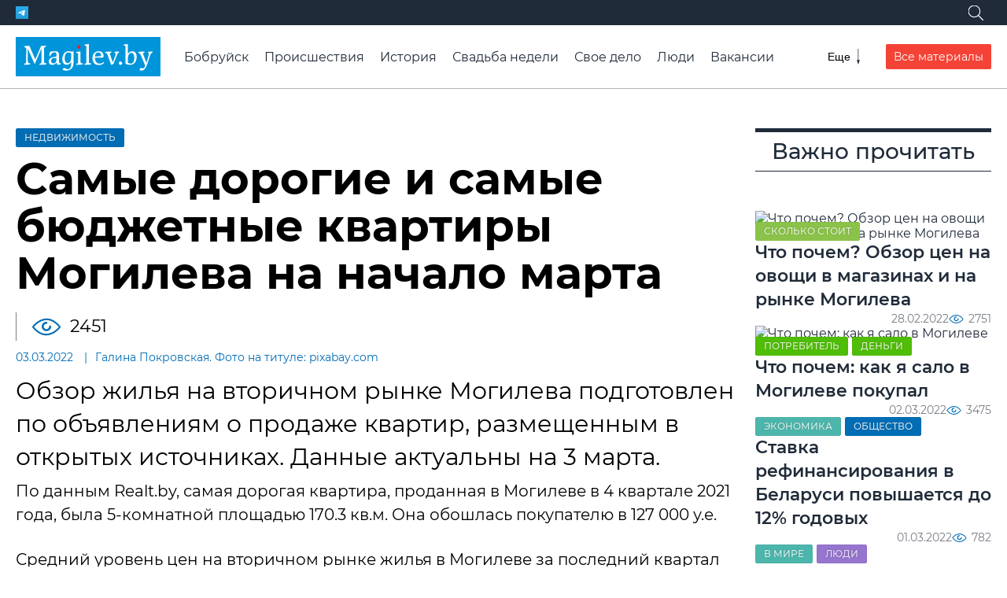

--- FILE ---
content_type: text/html; charset=utf-8
request_url: https://magilev.by/news/2022/03/03/samye-dorogie-i-samye-byudzhetnye-kvartiry-mogileva-na-nachalo-marta
body_size: 11851
content:
<!DOCTYPE html><html lang=ru><head data-place=113><meta charset=utf-8><meta http-equiv=X-UA-Compatible content=IE=edge><meta name=viewport content="width=device-width, initial-scale=1, shrink-to-fit=no"><title>Самые дорогие и самые бюджетные квартиры Могилева на начало марта | magilev.by</title><meta name=description content="Обзор жилья на вторичном рынке Могилева подготовлен по объявлениям о продаже квартир, размещенным в открытых источниках. Данные актуальны на 3 марта."><meta name=keywords content="чем в предыдущем квартале, м четвертый этаж пятиэтажного дома, она обошлась покупателю в 127 000 у, проданная в могилеве в 4 квартале 2021 года, панорамное окно 7 метров в длину с видом на днепр"><meta property=og:title content="Самые дорогие и самые бюджетные квартиры Могилева на начало марта"><meta property=og:description content="Обзор жилья на вторичном рынке Могилева подготовлен по объявлениям о продаже квартир, размещенным в открытых источниках. Данные актуальны на 3 марта."><meta name=twitter:card content=summary_large_image><meta property=og:site_name content=проМогилев><meta property=og:type content=article><meta name=application-name content=проМогилев><meta name=theme-color content=#466CA3><meta name=mobile-web-app-capable content=yes><link rel=image_src href=https://media.magilev.by/gRpgAAAAAACt6AFLAwE/page.jpeg><meta property=og:image content=https://media.magilev.by/gRpgAAAAAACt6AFLAwE/page.jpeg><meta name=twitter:image content=https://media.magilev.by/gRpgAAAAAACt6AFLAwE/page.jpeg><link rel=icon type=image/png sizes=512x512 href=https://media.magilev.by/file/assets/fav-512.png><link rel=icon type=image/png sizes=128x128 href=https://media.magilev.by/file/assets/fav-128.png><link rel=icon type=image/png sizes=64x64 href=https://media.magilev.by/file/assets/fav-64.png><link rel=apple-touch-icon href=https://media.magilev.by/file/assets/fav-512.png><link rel=manifest href=/manifest.json><meta name=yandex-verification content=ca3df6d36cf82f9a><link rel=canonical href=https://magilev.by/news/2022/03/03/samye-dorogie-i-samye-byudzhetnye-kvartiry-mogileva-na-nachalo-marta><script async src=https://www.googletagmanager.com/gtag/js?id=G-PF77HYT1SL></script><script>
  window.dataLayer = window.dataLayer || [];
  function gtag(){dataLayer.push(arguments);}
  gtag('js', new Date());

  gtag('config', 'G-PF77HYT1SL');
  gtag('config', 'UA-126033838-1');
</script><script>
  (function(m,e,t,r,i,k,a){m[i]=m[i]||function(){(m[i].a=m[i].a||[]).push(arguments)};
    m[i].l=1*new Date();k=e.createElement(t),a=e.getElementsByTagName(t)[0],k.async=1,k.src=r,a.parentNode.insertBefore(k,a)})
  (window, document, "script", "https://mc.yandex.ru/metrika/tag.js", "ym");

  ym(86529871, "init", {
    clickmap:true,
    trackLinks:true,
    accurateTrackBounce:true,
    webvisor:true
  });
</script><noscript><div><img src=https://mc.yandex.ru/watch/86529871 style="position:absolute; left:-9999px;"alt></div></noscript><script async src=https://pagead2.googlesyndication.com/pagead/js/adsbygoogle.js?client=ca-pub-7674021519504941 crossorigin></script><link rel=dns-prefetch href=https://media.magilev.by><style>
      :root {
          --logo-src: url('https://media.magilev.by/file/assets/logo.svg');
          --logo-small-src: url('https://media.magilev.by/file/assets/logo-small.svg');
      }
  </style><link rel=stylesheet href=/static/vbcms/assets/main.TLnwK2YE.css><link rel=stylesheet href=/static/vbcms/assets/index.DGg0IuuT.css><link rel=stylesheet href=/static/vbcms/assets/index.BNNusbU_.css><link rel=stylesheet href=/static/vbcms/assets/index.DUy1R62M.css><link rel=stylesheet href=/static/vbcms/assets/index.zvdx4pZY.css><link rel=stylesheet href=/static/vbcms/assets/index.Be4tz_zY.css><link rel=stylesheet href=/static/vbcms/assets/index.BGUpFfCZ.css><link rel=stylesheet href=/static/vbcms/assets/index.Cv5bQi_X.css><link rel=stylesheet href=/static/vbcms/assets/index.DLBrIRSo.css><link rel=stylesheet href=/static/vbcms/assets/index.B5tM7FPy.css><body><div class="b b_header"data-place=2></div><div class=header-spacer></div><header class=header><div class=header__top><div class=header__top-container><div class=header__social><a href=https://t.me/magilev target=telegram class="social-icon__wrapper_telegram header__social-item"><span class="social-icon__ico social-icon__ico_telegram"></span></a></div><div class=search-wrapper><form class="search-form search-form_hidden"id=sf1 action=/search/><input type=search name=query class=search-form__input placeholder=Поиск...><button aria-label=Поиск class=search-form__submit><span class=search-form__submit-icon></span></button></form><button class="search-form-toggle search-form-toggle_white"aria-label=Поиск data-form-id=sf1><span class=search-form-toggle__icon></span></button></div></div></div><div class=header__main><a href=/ class=header__logo></a><div class=header__main-items><div class="search-wrapper header__main-search"><form class="search-form search-form_hidden header__main-search"id=sf2 action=/search/><input type=search name=query class=search-form__input placeholder=Поиск...><button aria-label=Поиск class=search-form__submit><span class=search-form__submit-icon></span></button></form><button class=search-form-toggle aria-label=Поиск data-form-id=sf2><span class=search-form-toggle__icon></span></button></div><div class="menu menu_closed header__menu"><nav class=menu__list><a href=https://magilev.by/news/rubric/bobrujsk class=menu__item>Бобруйск</a><a href=/news/rubric/proisshestviya class=menu__item>Происшествия</a><a href=/news/rubric/istoriya class=menu__item>История</a><a href=/news/rubric/svadba-nedeli class=menu__item>Свадьба недели</a><a href=/news/rubric/lichnoe-delo class=menu__item>Свое дело</a><a href=/news/rubric/chelovek class=menu__item>Люди</a><a href=/news/rubric/vakansii class=menu__item>Вакансии</a><a href=/news/rubric/moj-dohod class=menu__item>Мой доход</a><a href=/news/rubric/zdorove class=menu__item>Здоровье</a><a href=/news/rubric/turizm-i-otdyih class=menu__item>Туризм и отдых</a><a href=/news/rubric/agrousadby class=menu__item>Агроусадьбы</a><a href=/news/rubric/video-vb class=menu__item>Видео</a><a href=/afisha/ class=menu__item>Афиша</a><a href=/orgs/ class=menu__item>Организации</a><a href=/page/about class=menu__item>Связаться с редакцией</a><a href=/page/to-adv class=menu__item>Разместить рекламу</a></nav><button class=menu__toggle aria-label=Меню><span class=menu__toggle-label>Еще</span> <span class=menu__toggle-icon></span></button></div><a href=/news/ class="button button_red header__all-materials-btn">Все материалы</a></div></div></header><div class="b b_under-header"data-place=122></div><div class="page page_topspace page_width-container"><div class=page__main><main class=main><div class="b b_detail-header"data-place=106></div><article class=content-detail itemscope itemtype=http://schema.org/Article><div class="tags-list content-detail__tags"><a style="order: -24"href=/news/rubric/nedvizhimost class="tag tag_color_blue tags-list__item">Недвижимость</a></div><div class=content-detail__title><h1 itemprop=name>Самые дорогие и самые бюджетные квартиры Могилева на начало марта</h1><span class=content-detail__stat-space></span><span class="indicator indicator_views content-detail__stat-views">2451</span></div><div class=content-detail__meta><span class=content-detail__meta-item><time datetime=2022-03-03T06:30:00Z class=_smarttime>03.03.2022</time></span><span class=content-detail__meta-item>Галина Покровская. Фото на титуле: pixabay.com</span></div><div class=content-detail__desc>Обзор жилья на вторичном рынке Могилева подготовлен по объявлениям о продаже квартир, размещенным в открытых источниках. Данные актуальны на 3 марта.</div><div itemprop=articleBody class="content-body content-detail__body"><p>По данным Realt.by, самая дорогая квартира, проданная в Могилеве в 4 квартале 2021 года, была 5-комнатной площадью 170.3 кв.м. Она обошлась покупателю в 127 000 у.е.<p>Средний уровень цен на вторичном рынке жилья в Могилеве за последний квартал был следующим:<p><strong>1-комнатные квартиры – 16 000 - 26 000 у.е.</strong><p><strong>2-комнатные – 21 000 - 36 000 у.е.</strong><p><strong>3-комнатные – 26 000 - 45 000 у.е.</strong><p>Средняя цена составляет 624 у.е. за кв. м (на 3,7% больше, чем в предыдущем квартале).<h2>Самые бюджетные (согласно сайту realt.by) квартиры:</h2><p><strong>Однокомнатная: </strong><figure class="photo align-center"><img itemprop=image data-src=https://media.magilev.by/gRWwAAAAAACq8QAgYrI/photo.webp data-srcset="https://media.magilev.by/gRWwAAAAAACq8QAgYrI/w460.webp 460 https://media.magilev.by/gRWwAAAAAACq8QAgYrI/photo.webp 1040 https://media.magilev.by/gRWwAAAAAACq8QAgYrI/full.webp 1920"alt=" "class=img-lazy><figcaption></figcaption></figure><figure class="embed-b embed align-center"><div class="b b_content-1"data-place=116 ind=1></div></figure><p>Адрес: Могилев, ул. Вавилова, 27 (Ленинский район, рядом Могилевский государственный университет им. А.А.Кулешова).<p>Описание: общая площадь – 20 кв. м. второй этаж двухэтажного дома, жилая площадь – 13 кв.м., кухня – 5,8 кв. м. Дом кирпичный, санузел совмещенный, без балкона.<p>Цена: 11 900 у.е.<p>Контакты: +375 44 779 25 26.<p><p><p><p><p><p><strong>Двухкомнатная: </strong><figure class="photo align-center"><img itemprop=image data-src=https://media.magilev.by/gRWwAAAAAACq8SBkA4Q/photo.webp data-srcset="https://media.magilev.by/gRWwAAAAAACq8SBkA4Q/w460.webp 460 https://media.magilev.by/gRWwAAAAAACq8SBkA4Q/photo.webp 1040 https://media.magilev.by/gRWwAAAAAACq8SBkA4Q/full.webp 1920"alt=" "class=img-lazy><figcaption></figcaption></figure><figure class="embed-b embed align-center"><div class="b b_content-2"data-place=117 ind=2></div></figure><p>Адрес: Могилев, переулок Осенний (Ленинский район, микрорайон Фестивальный).<p>Описание: общая площадь – 40,6 кв. м. второй этаж двухэтажного дома, жилая площадь – 24,5 кв.м., кухня – 6,1 кв. м. Дом кирпичный, санузел раздельный.<p>Цена: 17 300 у.е.<p>Контакты: +375 29 548-06-67.<p><strong>Трехкомнатная:</strong><figure class="photo align-center"><img itemprop=image data-src=https://media.magilev.by/gRWwAAAAAACq8UAgQrI/photo.webp data-srcset="https://media.magilev.by/gRWwAAAAAACq8UAgQrI/w460.webp 460 https://media.magilev.by/gRWwAAAAAACq8UAgQrI/photo.webp 1040 https://media.magilev.by/gRWwAAAAAACq8UAgQrI/full.webp 1920"alt=" "class=img-lazy><figcaption></figcaption></figure><figure class="embed-b embed align-center"><div class="b b_content-3"data-place=118 ind=3></div></figure><p>Адрес: Могилев, ул. Краснозвездная, 49 (Ленинский район, микрорайон Казимировка).<p>Описание: общая площадь – 48,9 кв. м., четвертый этаж пятиэтажного дома, жилая площадь – 35 кв.м., кухня – 6 кв. м. Дом панельный, санузел раздельный. Без ремонта.<p>Цена: 25 500 у.е.<p>Контакты: +375 33 911-23-54.<p><p><p><p><p><p><strong>Четырехкомнатная:</strong><figure class="photo align-center"><img itemprop=image data-src=https://media.magilev.by/gRWwAAAAAACq8WBLBkA/photo.webp data-srcset="https://media.magilev.by/gRWwAAAAAACq8WBLBkA/w460.webp 460 https://media.magilev.by/gRWwAAAAAACq8WBLBkA/photo.webp 1040 https://media.magilev.by/gRWwAAAAAACq8WBLBkA/full.webp 1920"alt=" "class=img-lazy><figcaption></figcaption></figure><figure class="embed-b embed align-center"><div class="b b_content-4"data-place=119 ind=4></div></figure><p>Адрес: Могилев, ул. Строителей, 21 (Ленинский район, микрорайон станции Могилев-2).<p>Описание: общая площадь – 59,1 кв. м. пятый этаж пятиэтажного дома, жилая площадь – 45 кв.м., кухня – 5,1 кв. м. Дом панельный, хрущевка, санузел раздельный. балкон.<p>Цена: 25 000 у.е.<p>Контакты: +375 29 365-95-66.<h2></h2><h2></h2><h2></h2><h2></h2><h2></h2><h2>Самые дорогие:</h2><p><strong>Однокомнатная:</strong><figure class="photo align-center"><img itemprop=image data-src=https://media.magilev.by/gRWwAAAAAACq8YBkBLA/photo.webp data-srcset="https://media.magilev.by/gRWwAAAAAACq8YBkBLA/w460.webp 460 https://media.magilev.by/gRWwAAAAAACq8YBkBLA/photo.webp 1040 https://media.magilev.by/gRWwAAAAAACq8YBkBLA/full.webp 1920"alt=" "class=img-lazy><figcaption></figcaption></figure><figure class="embed-b embed align-center"><div class="b b_content-5"data-place=120 ind=5></div></figure><p>Адрес: Могилев, Днепровский бульвар, 22/а (Ленинский район, микрорайон Юбилейный).<p>Описание: общая площадь – 61 кв. м., 14 этаж четырнадцатиэтажного дома, жилая площадь – 61 кв.м. Дом каркасно-блочный. Панорамное окно 7 метров в длину с видом на Днепр.<p>Цена: 85 000 у.е.<p>Контакты: + 375 29 848 49 47.<p><p><strong>Двухкомнатная: </strong><figure class="photo align-center"><img itemprop=image data-src=https://media.magilev.by/gRNgAAAAAACpkgAypDg/photo.webp data-srcset="https://media.magilev.by/gRNgAAAAAACpkgAypDg/w460.webp 460 https://media.magilev.by/gRNgAAAAAACpkgAypDg/photo.webp 1040 https://media.magilev.by/gRNgAAAAAACpkgAypDg/full.webp 1920"alt=" "class=img-lazy><figcaption></figcaption></figure><p>Адрес: Могилеве, ул. Миколуцкого, дом 10 (р-н Юбилейный).<p>Описание: общая площадь – 100 кв. м. седьмой этаж девятиэтажного дома, жилая площадь – 60 кв.м., санузел совмещенный. Дом кирпичный, улучшенной планировки, лоджия.<p>Цена: 87 000 у.е.<p>Контакты: +37529 657 21 53.<p><p><p><p><p><p><strong>Трехкомнатная:</strong><figure class="photo align-center"><img itemprop=image data-src=https://media.magilev.by/gRWwAAAAAACq8aBkBLA/photo.webp data-srcset="https://media.magilev.by/gRWwAAAAAACq8aBkBLA/w460.webp 460 https://media.magilev.by/gRWwAAAAAACq8aBkBLA/photo.webp 1040 https://media.magilev.by/gRWwAAAAAACq8aBkBLA/full.webp 1920"alt=" "class=img-lazy><figcaption></figcaption></figure><p>Адрес: Могилев, ул. Мовчанского, 24Б (Октябрьский район).<p>Описание: общая площадь – 63 кв. м. шестой этаж девятиэтажного дома, жилая площадь – 32 кв.м., кухня – 8 кв.м. Дом кирпичный, улучшенной планировки, санузел раздельный, лоджия.<p>Цена: 666 000 у.е.<p>Контакты: +37529 690 06 61.<p><p><strong>Четырехкомнатная: </strong><figure class="photo align-center"><img itemprop=image data-src=https://media.magilev.by/gRWwAAAAAACq8cBkBLA/photo.webp data-srcset="https://media.magilev.by/gRWwAAAAAACq8cBkBLA/w460.webp 460 https://media.magilev.by/gRWwAAAAAACq8cBkBLA/photo.webp 1040 https://media.magilev.by/gRWwAAAAAACq8cBkBLA/full.webp 1920"alt=" "class=img-lazy><figcaption></figcaption></figure><p>Адрес: проспект Мира, 57 (Ленинский район, микрорайон Юбилейный).<p>Описание: общая площадь – 146.4 кв. м, 7-й этаж десятиэтажного дома, жилая площадь – 76,3 кв. м, кухня – 14.9 кв. м. Дом кирпичный, улучшенной планировки, санузел совмещен, две лоджии, ремонт.<p>Цена: 135 000 у.е.<p>Контакты: +375 29 647-10-33.</div></article><div class="b b_detail-before-comments"data-place=107></div><div class=content-detail-section><h4 class=content-detail-section__title>Еще по теме:</h4><div class=content-detail-section__body><div class=content-detail-section__item><article class="content-card content-card_size-md"><div class=content-card__image-outer><a class="content-card__image-placeholder content-card__image-link"href=/news/2022/03/02/premer-ministr-belarusi-prokommentiroval-situaciyu-s-mezhdunarodnymi-platezhami><picture class="content-card__image content-card__image-link img-preset_list-305"><source data-srcset=https://media.magilev.by/gQ5AAAAAAACmqkFsBIU/list-420.webp media="(width <= 600px)"><source data-srcset=https://media.magilev.by/gQ5AAAAAAACmqkFsBIU/list-305.webp media="(width > 600px)"><img data-src=https://media.magilev.by/gQ5AAAAAAACmqkFsBIU/list-305.webp class=img-lazy alt="Премьер-министр Беларуси прокомментировал ситуацию с международными платежами"></picture> </a><div class="tags-list content-card__tags"><a style="order: -18"href=/news/rubric/ekonomika class="tag tag_color_aquamarine tags-list__item">Экономика</a></div></div><div class=content-card__body><a href=/news/2022/03/02/premer-ministr-belarusi-prokommentiroval-situaciyu-s-mezhdunarodnymi-platezhami><h3 class=content-card__title>Премьер-министр Беларуси прокомментировал ситуацию с международными платежами</h3></a></div></article></div><div class=content-detail-section__item><article class="content-card content-card_size-md"><div class=content-card__image-outer><a class="content-card__image-placeholder content-card__image-link"href=/news/2022/03/02/gospogrankomitet-zapreta-na-vyezd-muzhchin-iz-belarusi-net><picture class="content-card__image content-card__image-link img-preset_list-305"><source data-srcset=https://media.magilev.by/gRWwAAAAAACq6oFQA1U/list-420.webp media="(width <= 600px)"><source data-srcset=https://media.magilev.by/gRWwAAAAAACq6oFQA1U/list-305.webp media="(width > 600px)"><img data-src=https://media.magilev.by/gRWwAAAAAACq6oFQA1U/list-305.webp class=img-lazy alt="Госпогранкомитет: запрета на выезд мужчин из Беларуси нет"></picture> </a><div class="tags-list content-card__tags"><a style="order: -16"href=/news/rubric/obschestvo class="tag tag_color_blue tags-list__item">Общество</a></div></div><div class=content-card__body><a href=/news/2022/03/02/gospogrankomitet-zapreta-na-vyezd-muzhchin-iz-belarusi-net><h3 class=content-card__title>Госпогранкомитет: запрета на выезд мужчин из Беларуси нет</h3></a></div></article></div><div class=content-detail-section__item><article class="content-card content-card_size-md"><div class=content-card__image-outer><a class="content-card__image-placeholder content-card__image-link"href=/news/2022/03/02/mozhno-li-kupit-v-bankah-mogileva-valyutu><picture class="content-card__image content-card__image-link img-preset_list-305"><source data-srcset=https://media.magilev.by/gRXQAAAAAACq-uE8An8/list-420.webp media="(width <= 600px)"><source data-srcset=https://media.magilev.by/gRXQAAAAAACq-uE8An8/list-305.webp media="(width > 600px)"><img data-src=https://media.magilev.by/gRXQAAAAAACq-uE8An8/list-305.webp class=img-lazy alt="Можно ли купить валюту в банках Могилева? Мы проверили"></picture> </a><div class="tags-list content-card__tags"><a style="order: -16"href=/news/rubric/obschestvo class="tag tag_color_blue tags-list__item">Общество</a><a style="order: -12"href=/news/rubric/dengi class="tag tag_color_bright-green tags-list__item">Деньги</a></div></div><div class=content-card__body><a href=/news/2022/03/02/mozhno-li-kupit-v-bankah-mogileva-valyutu><h3 class=content-card__title>Можно ли купить валюту в банках Могилева? Мы проверили</h3></a></div></article></div><div class=content-detail-section__item><article class="content-card content-card_size-md"><div class=content-card__image-outer><a class="content-card__image-placeholder content-card__image-link"href=/news/2022/03/02/es-utverdil-otklyuchenie-ot-swift-semi-rossijskih-bankov><picture class="content-card__image content-card__image-link img-preset_list-305"><source data-srcset=https://media.magilev.by/gRWwAAAAAACq6mFQA1U/list-420.webp media="(width <= 600px)"><source data-srcset=https://media.magilev.by/gRWwAAAAAACq6mFQA1U/list-305.webp media="(width > 600px)"><img data-src=https://media.magilev.by/gRWwAAAAAACq6mFQA1U/list-305.webp class=img-lazy alt="ЕС утвердил отключение от SWIFT семи российских банков"></picture> </a><div class="tags-list content-card__tags"><a style="order: -11"href=/news/rubric/belarus-i-mir class="tag tag_color_aquamarine tags-list__item">В мире</a></div></div><div class=content-card__body><a href=/news/2022/03/02/es-utverdil-otklyuchenie-ot-swift-semi-rossijskih-bankov><h3 class=content-card__title>ЕС утвердил отключение от SWIFT семи российских банков</h3></a></div></article></div></div></div><div class=content-detail-footer><div class=content-detail-footer__item><div class=share-buttons-label>Поделиться:</div><div class=share-buttons></div></div><div class="content-detail-footer__item content-detail-footer__item_email-us"><a href=/contact/?u=/news/2022/03/03/samye-dorogie-i-samye-byudzhetnye-kvartiry-mogileva-na-nachalo-marta>Написать нам</a></div></div></main><aside class=sidebar><div class="b b_detail-sidebar-1"data-place=104></div><div class="b b_detail-sidebar-2"data-place=111></div><div class=sidebar__item><h4 class=sidebar__item-title>Важно прочитать</h4><div class=sidebar__content-list><article class="content-card content-card_size-md"><div class=content-card__image-outer><a class="content-card__image-placeholder content-card__image-link"href=/news/2022/02/28/chto-pochem-obzor-cen-na-ovoshi-v-magazinah-i-na-rynke-mogileva><picture class="content-card__image content-card__image-link img-preset_list-305"><source data-srcset=https://media.magilev.by/gRWQAAAAAACq1kFQA8A/list-420.webp media="(width <= 600px)"><source data-srcset=https://media.magilev.by/gRWQAAAAAACq1kFQA8A/list-305.webp media="(width > 600px)"><img data-src=https://media.magilev.by/gRWQAAAAAACq1kFQA8A/list-305.webp class=img-lazy alt="Что почем? Обзор цен на овощи в магазинах и на рынке Могилева"></picture> </a><div class="tags-list content-card__tags"><a style="order: -25"href=/news/rubric/chto-pochem class="tag tag_color_green tags-list__item">Сколько стоит</a></div></div><div class=content-card__body><a href=/news/2022/02/28/chto-pochem-obzor-cen-na-ovoshi-v-magazinah-i-na-rynke-mogileva><h3 class=content-card__title>Что почем? Обзор цен на овощи в магазинах и на рынке Могилева</h3></a></div><footer class="content-card__footer stat-group"><span class=stat-group__item><time datetime=2022-02-28T10:00:00Z class=_smarttime>28.02.2022</time></span><span class=stat-group__item><span class="indicator indicator_views">2751</span></span></footer></article><article class="content-card content-card_size-md"><div class=content-card__image-outer><a class="content-card__image-placeholder content-card__image-link"href=/news/2022/03/02/chto-pochem-ili-kak-ya-salo-v-mogileve-pokupal><picture class="content-card__image content-card__image-link img-preset_list-305"><source data-srcset=https://media.magilev.by/gRWwAAAAAACq5IF4BVA/list-420.webp media="(width <= 600px)"><source data-srcset=https://media.magilev.by/gRWwAAAAAACq5IF4BVA/list-305.webp media="(width > 600px)"><img data-src=https://media.magilev.by/gRWwAAAAAACq5IF4BVA/list-305.webp class=img-lazy alt="Что почем: как я сало в Могилеве покупал"></picture> </a><div class="tags-list content-card__tags"><a style="order: -22"href=/news/rubric/potrebitel class="tag tag_color_bright-green tags-list__item">Потребитель</a><a style="order: -12"href=/news/rubric/dengi class="tag tag_color_bright-green tags-list__item">Деньги</a></div></div><div class=content-card__body><a href=/news/2022/03/02/chto-pochem-ili-kak-ya-salo-v-mogileve-pokupal><h3 class=content-card__title>Что почем: как я сало в Могилеве покупал</h3></a></div><footer class="content-card__footer stat-group"><span class=stat-group__item><time datetime=2022-03-02T09:25:51Z class=_smarttime>02.03.2022</time></span><span class=stat-group__item><span class="indicator indicator_views">3475</span></span></footer></article><article class="content-card content-card_size-md"><div class="tags-list content-card__tags"><a style="order: -16"href=/news/rubric/obschestvo class="tag tag_color_blue tags-list__item">Общество</a><a style="order: -18"href=/news/rubric/ekonomika class="tag tag_color_aquamarine tags-list__item">Экономика</a></div><div class=content-card__body><a href=/news/2022/03/01/stavka-refinansirovaniya-v-belarusi-s-povyshaetsya-do-12-godovyh><h3 class=content-card__title>Ставка рефинансирования в Беларуси повышается до 12% годовых</h3></a></div><footer class="content-card__footer stat-group"><span class=stat-group__item><time datetime=2022-03-01T05:00:00Z class=_smarttime>01.03.2022</time></span><span class=stat-group__item><span class="indicator indicator_views">782</span></span></footer></article><article class="content-card content-card_size-md"><div class="tags-list content-card__tags"><a style="order: -8"href=/news/rubric/chelovek class="tag tag_color_purple tags-list__item">Люди</a><a style="order: -11"href=/news/rubric/belarus-i-mir class="tag tag_color_aquamarine tags-list__item">В мире</a></div><div class=content-card__body><a href=/news/2022/02/28/zhitelnica-polskogo-vroclava-o-belorusah-i-ukraincah-schastya-vam-i-mira-bratya><h3 class=content-card__title>Полька из Вроцлава о белорусах и украинцах: «Счастья вам и мира, братья!»</h3></a></div><footer class="content-card__footer stat-group"><span class=stat-group__item><time datetime=2022-02-28T14:36:59Z class=_smarttime>28.02.2022</time></span><span class=stat-group__item><span class="indicator indicator_views">2518</span></span></footer></article></div></div><div class=sidebar__item><div class=news-list><a href=/news/news/> <h4 class=news-list__header>Свежие новости</h4> </a><div class=news-list__list><a class=news-list__item href=/news/2026/01/15/kursy-valyut-na-15-yanvarya> <span class=news-list__item-title>Курсы валют на 15 января <time datetime=2026-01-15T10:18:00Z class="news-list__stat _smarttime">10:18</time></span> </a><a class=news-list__item href=/news/2026/01/15/17-yanvarya-na-voprosy-mogilevchan-otvetit-pervyj-zamestitel-predsedatelya-gorispolkoma> <span class=news-list__item-title>17 января на вопросы могилевчан ответит первый заместитель председателя горисполкома <time datetime=2026-01-15T09:45:00Z class="news-list__stat _smarttime">09:45</time></span> </a><a class=news-list__item href=/news/2026/01/15/pozhit-vmeste-ili-srazu-idti-v-zags-sprosili-u-psihologa> <span class=news-list__item-title>Пожить вместе или сразу идти в ЗАГС? Спросили у психолога <time datetime=2026-01-15T09:08:33Z class="news-list__stat _smarttime">09:08</time></span> </a><a class=news-list__item href=/news/2026/01/15/koncert-klassicheskogo-romansa-v-mogileve> <span class=news-list__item-title>Концерт классического романса в Могилеве <time datetime=2026-01-15T08:30:00Z class="news-list__stat _smarttime">08:30</time></span> </a><a class=news-list__item href=/news/2026/01/15/raspisanie-bogosluzhenij-i-osvyasheniya-vody-v-hramah-mogileva-i-mogilevskogo-rajona-18-i-19-yanvarya> <span class=news-list__item-title>Расписание богослужений и освящения воды в храмах Могилева и Могилевского района 18 и 19 января <time datetime=2026-01-15T07:50:00Z class="news-list__stat _smarttime">07:50</time></span> </a><div class="b b_detail-news-list-inside"data-place=121></div><a class=news-list__item href=/news/2026/01/15/v-mogileve-muzhchina-zashel-na-sto-poprosit-o-pomoshi-a-ushel-s-ukradennymi-instrumentami> <span class=news-list__item-title>В Могилеве мужчина зашел на СТО попросить о помощи, а ушел с украденными инструментами <time datetime=2026-01-15T07:16:00Z class="news-list__stat _smarttime">07:16</time></span> </a><a class=news-list__item href=/news/2026/01/15/chistyj-vozduh-v-bobrujske-povyshennaya-koncentraciya-dioksida-azota-v-mogileve-belgidromet-podvel-itogi-2025-goda> <span class=news-list__item-title>Чистый воздух – в Бобруйске, повышенная концентрация диоксида азота – в Могилеве: Белгидромет подвел итоги 2025 года <time datetime=2026-01-15T06:45:00Z class="news-list__stat _smarttime">06:45</time></span> </a><a class=news-list__item href=/news/2026/01/15/top-10-samyh-dorogih-kvartir-mogileva-na-seredinu-yanvarya-2026-goda> <span class=news-list__item-title>Топ-10 самых дорогих квартир Могилева на середину января 2026 года <time datetime=2026-01-15T06:15:00Z class="news-list__stat _smarttime">06:15</time></span> </a><a class=news-list__item href=/news/2026/01/15/preimushestvenno-bez-osadkov-i-do-16-pogoda-v-mogileve-v-15-yanvarya> <span class=news-list__item-title>Преимущественно без осадков и до -16°Ϲ: погода в Могилеве в 15 января <time datetime=2026-01-15T05:40:00Z class="news-list__stat _smarttime">05:40</time></span> </a><a class=news-list__item href=/news/2026/01/14/kvartiry-i-doma-v-bobrujske-i-regione-predlozheniya-na-rynke-zhilya-v-yanvare-2026-goda> <span class=news-list__item-title>Квартиры и дома в Бобруйске и регионе: предложения на рынке жилья в январе 2026 года <time datetime=2026-01-14T15:00:00Z class="news-list__stat _smarttime">14.01.2026</time></span> </a><a class=news-list__item href=/news/2026/01/14/minus-297-gradusa-utrom-14-yanvarya-v-mogilevskoj-oblasti-zafiksirovan-5-letnij-temperaturnyj-rekord-po-belarusi> <span class=news-list__item-title>Минус 29,7 градуса: утром 14 января в Могилевской области зафиксирован 5-летний температурный рекорд по Беларуси <time datetime=2026-01-14T14:20:00Z class="news-list__stat _smarttime">14.01.2026</time></span> </a><a class=news-list__item href=/news/2026/01/14/v-2025-godu-organy-prokuratury-mogilevskoj-oblasti-napravili-v-sudy-svyshe-190-zayavlenij-o-priznanii-materialov-ekstremistskimi> <span class=news-list__item-title>В 2025 году органы прокуратуры Могилевской области направили в суды свыше 190 заявлений о признании материалов экстремистскими <time datetime=2026-01-14T13:40:00Z class="news-list__stat _smarttime">14.01.2026</time></span> </a><a class=news-list__item href=/news/2026/01/14/14-yanvarya-den-pamyati-sozhzhennoj-derevni-ola> <span class=news-list__item-title>14 января – день памяти сожженной деревни Ола <time datetime=2026-01-14T13:00:00Z class="news-list__stat _smarttime">14.01.2026</time></span> </a><a class=news-list__item href=/news/2026/01/14/2025-god-stal-tretim-samym-zharkim-v-mire-i-evrope-za-vsyu-istoriyu-nablyudenij> <span class=news-list__item-title>2025 год стал третьим самым жарким в мире и Европе за всю историю наблюдений <time datetime=2026-01-14T12:00:00Z class="news-list__stat _smarttime">14.01.2026</time></span> </a><a class=news-list__item href=/news/2026/01/14/v-rabochem-kabinete-slishkom-holodno-zvonite-na-profsoyuznuyu-goryachuyu-liniyu> <span class=news-list__item-title>В рабочем кабинете слишком холодно? Звоните на профсоюзную «горячую линию» <time datetime=2026-01-14T11:10:00Z class="news-list__stat _smarttime">14.01.2026</time></span> </a><a class=news-list__item href=/news/2026/01/14/kursy-valyut-na-14-yanvarya> <span class=news-list__item-title>Курсы валют на 14 января <time datetime=2026-01-14T10:27:27Z class="news-list__stat _smarttime">14.01.2026</time></span> </a><a class=news-list__item href=/news/2026/01/14/postavit-rebenka-na-ochered-v-detskij-sad-teper-mozhno-ne-vyhodya-iz-doma-novaya-usluga-na-portale-e-pasluga> <span class=news-list__item-title>Поставить ребенка на очередь в детский сад теперь можно не выходя из дома: новая услуга на портале «Е-Паслуга» <time datetime=2026-01-14T09:46:00Z class="news-list__stat _smarttime">14.01.2026</time></span> </a><a class=news-list__item href=/news/2026/01/14/mogilevskie-semidesyatniki-vse-eshe-ne-privykli-k-prodelkam-starogo-novogo-goda> <span class=news-list__item-title>Могилевские «семидесятники» все еще не привыкли к проделкам Старого Нового года <time datetime=2026-01-14T09:11:00Z class="news-list__stat _smarttime">14.01.2026</time></span> </a><a class=news-list__item href=/news/2026/01/14/v-mogileve-podrostok-vzorval-v-kvartire-petardu-shkolnik-gospitalizirovan-s-travmami> <span class=news-list__item-title>В Могилеве подросток взорвал в квартире петарду: школьник госпитализирован с травмами <time datetime=2026-01-14T08:24:56Z class="news-list__stat _smarttime">14.01.2026</time></span> </a><a class=news-list__item href=/news/2026/01/14/dni-otkrytyh-dverej-v-mogilevskom-institute-mvd-budut-prohodit-po-pyatnicam> <span class=news-list__item-title>Дни открытых дверей в Могилевском институте МВД будут проходить по пятницам <time datetime=2026-01-14T08:01:32Z class="news-list__stat _smarttime">14.01.2026</time></span> </a></div></div></div><div class=sidebar__item><h4 class=sidebar__item-title>Досуг</h4><div class=sidebar__content-list><article class="content-card content-card_size-md"><div class=content-card__image-outer><a class="content-card__image-placeholder content-card__image-link"href=/news/2026/01/11/koncert-organnoj-muzyki-v-mogileve-18-yanvarya><picture class="content-card__image content-card__image-link img-preset_list-305"><source data-srcset=https://media.magilev.by/gW3AAAAAAADcy8FUY6M/list-420.webp media="(width <= 600px)"><source data-srcset=https://media.magilev.by/gW3AAAAAAADcy8FUY6M/list-305.webp media="(width > 600px)"><img data-src=https://media.magilev.by/gW3AAAAAAADcy8FUY6M/list-305.webp class=img-lazy alt="Концерт органной музыки в Могилеве 18 января"></picture> </a><div class="tags-list content-card__tags"><a style="order: -10"href=/news/rubric/dosug class="tag tag_color_violet tags-list__item">Досуг</a></div></div><div class=content-card__body><a href=/news/2026/01/11/koncert-organnoj-muzyki-v-mogileve-18-yanvarya><h3 class=content-card__title>Концерт органной музыки в Могилеве 18 января</h3></a></div><footer class="content-card__footer stat-group"><span class=stat-group__item><time datetime=2026-01-11T06:00:00Z class=_smarttime>11.01.2026</time></span><span class=stat-group__item><span class="indicator indicator_views">211</span></span></footer></article><article class="content-card content-card_size-md"><div class=content-card__image-outer><a class="content-card__image-placeholder content-card__image-link"href=/news/2026/01/10/v-mogileve-starye-pesni-o-glavnom-rasskazhut-14-yanvarya><picture class="content-card__image content-card__image-link img-preset_list-305"><source data-srcset=https://media.magilev.by/gW3AAAAAAADczAE4Ul4/list-420.webp media="(width <= 600px)"><source data-srcset=https://media.magilev.by/gW3AAAAAAADczAE4Ul4/list-305.webp media="(width > 600px)"><img data-src=https://media.magilev.by/gW3AAAAAAADczAE4Ul4/list-305.webp class=img-lazy alt="В Могилеве «Старые песни о главном» прозвучат 14 января"></picture> </a><div class="tags-list content-card__tags"><a style="order: -10"href=/news/rubric/dosug class="tag tag_color_violet tags-list__item">Досуг</a></div></div><div class=content-card__body><a href=/news/2026/01/10/v-mogileve-starye-pesni-o-glavnom-rasskazhut-14-yanvarya><h3 class=content-card__title>В Могилеве «Старые песни о главном» прозвучат 14 января</h3></a></div><footer class="content-card__footer stat-group"><span class=stat-group__item><time datetime=2026-01-10T09:00:00Z class=_smarttime>10.01.2026</time></span><span class=stat-group__item><span class="indicator indicator_views">344</span></span></footer></article><article class="content-card content-card_size-md"><div class=content-card__image-outer><a class="content-card__image-placeholder content-card__image-link"href=/news/2025/12/23/vystavka-po-itogam-plenera-po-keramike-art-zhyzhal-v-mogileve><picture class="content-card__image content-card__image-link img-preset_list-305"><source data-srcset=https://media.magilev.by/gWygAAAAAADciIF4BSU/list-420.webp media="(width <= 600px)"><source data-srcset=https://media.magilev.by/gWygAAAAAADciIF4BSU/list-305.webp media="(width > 600px)"><img data-src=https://media.magilev.by/gWygAAAAAADciIF4BSU/list-305.webp class=img-lazy alt="Выставка по итогам пленэра по керамике «АРТ-Жыжаль» в Могилеве"></picture> </a><div class="tags-list content-card__tags"><a style="order: -10"href=/news/rubric/dosug class="tag tag_color_violet tags-list__item">Досуг</a></div></div><div class=content-card__body><a href=/news/2025/12/23/vystavka-po-itogam-plenera-po-keramike-art-zhyzhal-v-mogileve><h3 class=content-card__title>Выставка по итогам пленэра по керамике «АРТ-Жыжаль» в Могилеве</h3></a></div><footer class="content-card__footer stat-group"><span class=stat-group__item><time datetime=2025-12-23T15:00:00Z class=_smarttime>23.12.2025</time></span><span class=stat-group__item><span class="indicator indicator_views">405</span></span></footer></article><article class="content-card content-card_size-md"><div class=content-card__image-outer><a class="content-card__image-placeholder content-card__image-link"href=/news/2025/12/30/s-2-po-10-yanvarya-novogodnyaya-skazka-premera-spektaklya-trybunal-i-dva-pokaza-pikovoj-damy-afisha-mogilevskogo-dramteatra-na-yanvar><picture class="content-card__image content-card__image-link img-preset_list-305"><source data-srcset=https://media.magilev.by/gWoQAAAAAADbxwE4kpw/list-420.webp media="(width <= 600px)"><source data-srcset=https://media.magilev.by/gWoQAAAAAADbxwE4kpw/list-305.webp media="(width > 600px)"><img data-src=https://media.magilev.by/gWoQAAAAAADbxwE4kpw/list-305.webp class=img-lazy alt></picture> </a><div class="tags-list content-card__tags"><a style="order: -16"href=/news/rubric/kultura class="tag tag_color_bright-green tags-list__item">Культура</a><a style="order: -10"href=/news/rubric/dosug class="tag tag_color_violet tags-list__item">Досуг</a></div></div><div class=content-card__body><a href=/news/2025/12/30/s-2-po-10-yanvarya-novogodnyaya-skazka-premera-spektaklya-trybunal-i-dva-pokaza-pikovoj-damy-afisha-mogilevskogo-dramteatra-na-yanvar><h3 class=content-card__title>С 2 по 10 января – новогодняя сказка, премьера спектакля «Трыбунал» и два показа «Пиковой дамы»: афиша Могилевского драмтеатра на январь</h3></a></div><footer class="content-card__footer stat-group"><span class=stat-group__item><time datetime=2025-12-30T06:44:00Z class=_smarttime>30.12.2025</time></span><span class=stat-group__item><span class="indicator indicator_views">548</span></span></footer></article></div></div></aside></div></div><footer class=footer><div class=footer__container><a class=footer__logo href=/></a><div class=footer__counters></div><nav class=footer__nav><ul class=footer__menu><li><a href=/page/about>Связаться с редакцией</a><li><a href=/page/to-adv>Разместить рекламу</a></ul></nav></div><div class=footer__container><div class=footer__copy>Исключительные права на произведения, размещенные на сайте magilev.by, принадлежат редакции. Перепечатка материалов magilev.by разрешена исключительно с прямой индексируемой гиперссылкой, размещенной в первом абзаце текста.</div><div class=footer__social><a href=https://t.me/magilev target=telegram class="social-icon__wrapper_telegram footer__social-item"><span class="social-icon__ico social-icon__ico_telegram"></span></a></div></div></footer><div class="b b_full-screen"data-place=123></div><script>window['_vc']={"webpush":{"syncUrl":"/api/webpush/sync/","vapidPubKey":"BHgX5x0z9lvlDJjlwuUt6I2KsgUfWAwc-PSoMfQIy_jp9ovKC6CXnUhIuJP_9gAJMF9CPK267BRjj82r1yu-hAI"},"imageAPI":{"origin":"https://media.magilev.by","presets":{"thumb":{"name":"thumb","formats":[0]},"default":{"name":"photo","formats":[0]},"full":{"name":"full","formats":[0]},"default_format":0}},"swUrl":"/sw.js","api":{"b":{"url":"/b/","headPlaceId":113},"contact":"/api/contact/","search":"/api/search/"},"reCaptchaKey":"6LdY-8QUAAAAAMKjt1mjAiBx1gpq_QIuUx9bLQ2k","logging":{"sentry":{"enabled":true,"dsn":"https://4694483a68cd85f6da0e759008f24405@o120065.ingest.us.sentry.io/4508957048897536","env":"proxy","level":"error"},"console":{"enabled":true,"level":"error"}}};window['_vacc']={"id":885,"cnt":0};</script><script type=module src=/static/vbcms/main.CLJDgS7r.js></script><script type=module src=/static/vbcms/SentryLogger-B4vVcHMf.js></script><script type=module src=/static/vbcms/index-CIfZojRT.js></script><script type=module src=/static/vbcms/index-FRhKVFRi.js></script><script type=module src=/static/vbcms/index-jolK4jHY.js></script><script type=module src=/static/vbcms/index-URNAnZXi.js></script><script type=module src=/static/vbcms/index-BlCxJQ_D.js></script><script type=module src=/static/vbcms/index-D7jXirOA.js></script><script type=module src=/static/vbcms/index-DtcflE5U.js></script><script type=module src=/static/vbcms/stickySidebar-ZA8Od3Fc.js></script><script type=module src=/static/vbcms/lazyload-B6UjoF3C.js></script><script type=module src=/static/vbcms/index-DN0TD2kB.js></script><script type=module src=/static/vbcms/index-KRq_UdPo.js></script><script type=module src=/static/vbcms/ViewerRouter-DJGpxUis.js></script>

--- FILE ---
content_type: text/html; charset=utf-8
request_url: https://www.google.com/recaptcha/api2/aframe
body_size: 259
content:
<!DOCTYPE HTML><html><head><meta http-equiv="content-type" content="text/html; charset=UTF-8"></head><body><script nonce="IQmvUKwAnpVZyzC4xTgtng">/** Anti-fraud and anti-abuse applications only. See google.com/recaptcha */ try{var clients={'sodar':'https://pagead2.googlesyndication.com/pagead/sodar?'};window.addEventListener("message",function(a){try{if(a.source===window.parent){var b=JSON.parse(a.data);var c=clients[b['id']];if(c){var d=document.createElement('img');d.src=c+b['params']+'&rc='+(localStorage.getItem("rc::a")?sessionStorage.getItem("rc::b"):"");window.document.body.appendChild(d);sessionStorage.setItem("rc::e",parseInt(sessionStorage.getItem("rc::e")||0)+1);localStorage.setItem("rc::h",'1768474593932');}}}catch(b){}});window.parent.postMessage("_grecaptcha_ready", "*");}catch(b){}</script></body></html>

--- FILE ---
content_type: text/css
request_url: https://magilev.by/static/vbcms/assets/index.zvdx4pZY.css
body_size: 145
content:
:root{--datapicker-color: #202b39;--datapicker-hover-color: #006db5}._root_teiz7_6{display:inline-flex;align-items:center;gap:8px;color:var(--datapicker-color);fill:var(--datapicker-color);position:relative;transition:color,fill linear .2s}._root_teiz7_6:hover{color:var(--datapicker-hover-color);fill:var(--datapicker-hover-color)}._label_teiz7_20{cursor:pointer}._icon_teiz7_24{cursor:pointer;width:15px;height:15px}._input_teiz7_30{cursor:pointer;border:none;font-size:inherit;font-weight:inherit;font-family:inherit;background:transparent;color:transparent;padding:0;margin:0;position:absolute;visibility:hidden}


--- FILE ---
content_type: application/javascript
request_url: https://magilev.by/static/vbcms/index-FRhKVFRi.js
body_size: 3074
content:
import{r as l,j as r,c as D}from"./jsx-runtime-DIA7CqUQ.js";import{u as P,R as $,b as L,B as Q,N as B}from"./useRecaptcha-CfObn4iP.js";import{V as U,a as V,b as F}from"./main.CLJDgS7r.js";import{c as I}from"./index-_ehqpCVo.js";const N=V,g=U,Y="recaptcha_required",H="recaptcha_invalid",O="query_too_short",T="query_too_long",f="server_error",j="Произошла ошибка во время загрузки результатов, попробуйте позже",X={[f]:j,[Y]:j,[H]:j,[O]:"Введите минимум ".concat(N," символа для поиска"),[T]:"Введите максимум ".concat(g," символов для поиска")};var m=(e=>(e[e.initial=0]="initial",e[e.loading=1]="loading",e[e.ok=2]="ok",e[e.error=3]="error",e))(m||{});const E={query:"",page:0,status:0,items:[],hasNext:!1,errors:[]},Z=(e,t)=>{switch(t.type){case"search_start":return{...e,query:t.payload.query,page:t.payload.page,status:1,errors:[]};case"search_ok":return{query:t.payload.query,page:t.payload.page,status:2,items:t.payload.items,hasNext:t.payload.hasNext,errors:[]};case"search_error":return{...E,query:t.payload.query,page:t.payload.page,status:3,errors:Array.from(new Set(t.payload.errors))};case"search_reset":return E;default:return e}},k=(e,t)=>e.slice(0,t).trim(),K=(e,t,a,n,o)=>{const[s,i]=l.useReducer(Z,E),p=P(t),_=l.useCallback(async(d,c=1)=>{const x=k(d,g);if(x.length===0){i({type:"search_reset",payload:null});return}const h=u=>{i({type:"search_error",payload:{query:d,page:c,errors:u}})};if(x.length<N){h([O]);return}if(x.length>g){h([T]);return}i({type:"search_start",payload:{query:d,page:c}});let R="";try{R=await p()}catch(u){u instanceof $?(a.exception(u,{info:"recaptcha timeout"}),h([f])):u instanceof L?(a.exception(u,{info:"recaptcha execution failure"}),h([f])):(a.exception(u,{info:"recaptcha execute"}),h([f]));return}const b={query:d,page:c};R.length>0&&(b.recaptcha=R);try{const u=await fetch(e,{method:"POST",body:JSON.stringify(b)});if(!u.ok){let S=null;if(u.status===400)try{S=(await u.json()).errors}catch(q){a.exception(q,{info:"error search response parse",query:d,page:c})}h(S||[f]);return}const v=await u.json();i({type:"search_ok",payload:{query:d,page:c,items:v.items,hasNext:v.has_next}});const C=new URLSearchParams({query:d});c>1&&C.set("page",c.toString()),history.pushState({},"",location.pathname+"?"+C.toString())}catch(u){a.exception(u,{info:"search query",query:d,page:c}),h([f])}},[p,i,e,a]);return l.useEffect(()=>{const d=k(n,g);d.length!==0&&_(d,o).catch(c=>{a.exception(c,{info:"initial query failed"})})},[]),[s,_]},G="_root_1h2nr_1",J="_root_roundedright_1h2nr_13",W=({className:e,roundedRight:t=!0,type:a="text",...n})=>r.jsx("input",{className:I(G,t&&J,e),type:a,...n}),z="_root_1ir2g_1",ee="_form_1ir2g_7",te="_input_1ir2g_13",re="_list_1ir2g_20",ae="_navigation_1ir2g_27",ne="_navigationbtn_1ir2g_37",se="_navigationbtn_prev_1ir2g_51",oe="_card_1ir2g_55",ie="_card__imgwr_1ir2g_67",ce="_card__img_1ir2g_67",le="_card__main_1ir2g_80",ue="_card__title_1ir2g_87",de="_card__created_1ir2g_94",w={form:ee,input:te},pe=l.forwardRef(({disabled:e,initialValue:t,onSubmit:a},n)=>{const o=l.useCallback(s=>{s.preventDefault();const p=new FormData(s.target).get("query");typeof p=="string"&&a(p)},[a]);return r.jsxs("form",{onSubmit:o,ref:n,className:w.form,children:[r.jsx(W,{name:"query",className:w.input,defaultValue:t,placeholder:"Введите текст для поиска",roundedRight:!1,disabled:e,minLength:N,maxLength:g}),r.jsx(Q,{color:"primary",disabled:e,children:"Искать"})]})}),y="beatloader-".concat(new Date().getTime()),_e=e=>{if(document.getElementById(y))return;const t=document.createElement("style");t.id=y,document.head.appendChild(t);const a=t.sheet,n="\n    @keyframes ".concat(y," {\n      ").concat(e,"\n    }\n  ");a&&a.insertRule(n,0)},he=(e,t,a)=>({display:"inline-block",backgroundColor:t,width:"".concat(a,"px"),height:"".concat(a,"px"),margin:"2px",borderRadius:"100%",animation:"".concat(y," ").concat(.7/.7,"s ").concat(e%2?"0s":"".concat(.35/.7,"s")," infinite linear"),animationFillMode:"both"});function me({color:e=F["deep-blue"],style:t,count:a=3,size:n=10,...o}){l.useLayoutEffect(()=>{_e("50% {transform: scale(0.75);opacity: 0.2} 100% {transform: scale(1);opacity: 1}")},[]);const s=l.useMemo(()=>({display:"inherit",...t||{}}),[t]),i=l.useMemo(()=>[...Array(a)].map((p,_)=>he(_,e,n)),[a,e,n]);return r.jsx("span",{style:s,...o,children:i.map((p,_)=>r.jsx("span",{style:p},_))})}function A({prev:e=!1,onClick:t}){const a=e?"Назад":"Вперед";return r.jsxs("button",{"aria-label":a,onClick:t,className:I(ne,e&&se),children:[!e&&r.jsx("span",{children:a}),r.jsx("svg",{viewBox:"0 0 30 5",children:r.jsx("g",{transform:"matrix(0 -.90508 1.3682 0 .12278 4.8547)",fill:"none","fill-rule":"evenodd",children:r.jsx("g",{transform:"translate(-1179,-334)",fill:"#202b39",children:r.jsx("g",{transform:"translate(0,270)",children:r.jsx("g",{transform:"translate(364,57)",children:r.jsx("g",{transform:"translate(777)",children:r.jsx("path",{className:"icon",transform:"rotate(90 40.619 17.94)",d:"m46.56 18.44h-16.881v-1h16.881v-2.119l5 2.619-5 2.619z"})})})})})})}),e&&r.jsx("span",{children:a})]})}function fe({item:{title:e,created:t,url:a,image:n}}){let o=t?new Date(t):null;return o.toString()==="Invalid Date"&&(o=null),r.jsxs("article",{className:oe,children:[r.jsx("div",{className:ie,children:n&&r.jsx("a",{href:a,children:r.jsx("img",{className:ce,src:n,alt:e})})}),r.jsxs("main",{className:le,children:[r.jsx("a",{href:a,children:r.jsx("h3",{className:ue,children:e})}),o&&r.jsxs("time",{dateTime:t,className:de,children:[o.getDate().toString().padStart(2,"0"),".",(o.getMonth()+1).toString().padStart(2,"0"),".",o.getFullYear()]})]})]},a)}function xe({status:e,items:t,page:a,hasNextPage:n,onNextClick:o,onPrevClick:s}){switch(e){case m.loading:case m.ok:return t.length===0&&e===m.loading?r.jsx(me,{}):t.length===0?r.jsx("div",{children:r.jsx("p",{children:"К сожалению, ничего не найдено"})}):r.jsxs(r.Fragment,{children:[r.jsx("div",{className:re,children:t.map(i=>r.jsx(fe,{item:i},i.url))}),(n||a>1)&&r.jsxs("div",{className:ae,children:[a>1&&r.jsx(A,{prev:!0,onClick:s}),n&&r.jsx(A,{onClick:o})]})]});case m.error:case m.initial:default:return null}}const M=l.createContext({logger:null,recaptchaKey:""}),ge=()=>l.useContext(M);let ye=0;function Re({errors:e}){const t=l.useMemo(()=>e.map(a=>({id:ye++,item:{text:X[a],level:"error"}})),[e]);return r.jsx(B,{items:t})}function je({searchAPIUrl:e,initialQuery:t,initialPage:a}){const{logger:n,recaptchaKey:o}=ge(),[s,i]=K(e,o,n,t,a),p=l.useCallback(c=>{i(c).catch(x=>{n.exception(x,{info:"form submitted"})})},[i,n]),_=l.useCallback(()=>{i(s.query,s.page-1).catch(c=>{n.exception(c,{info:"form submitted"})}).finally(()=>{window.scrollTo(0,0)})},[i,n,s.query,s.page]),d=l.useCallback(()=>{i(s.query,s.page+1).catch(c=>{n.exception(c,{info:"form submitted"})}).finally(()=>{window.scrollTo(0,0)})},[i,n,s.query,s.page]);return r.jsxs("div",{className:z,children:[r.jsx(Re,{errors:s.errors}),r.jsx(pe,{onSubmit:p,initialValue:t,disabled:s.status===m.loading}),r.jsx(xe,{status:s.status,items:s.items,page:s.page,hasNextPage:s.hasNext,onNextClick:d,onPrevClick:_})]})}function Ee({searchAPIUrl:e,initialQuery:t,initialPage:a,context:n}){return r.jsx(M.Provider,{value:n,children:r.jsx(je,{searchAPIUrl:e,initialQuery:t,initialPage:a})})}async function Se({root:e,searchAPIUrl:t,reCaptchaKey:a,logger:n}){const o=new URLSearchParams(location.search);let s=parseInt(o.get("page"),10);Number.isFinite(s)||(s=1),D.createRoot(e).render(l.createElement(Ee,{initialQuery:o.get("query")||"",initialPage:s,searchAPIUrl:t,context:{logger:n,recaptchaKey:a||""}}))}export{Se as init};


--- FILE ---
content_type: application/javascript
request_url: https://magilev.by/static/vbcms/useRecaptcha-CfObn4iP.js
body_size: 1078
content:
var T=Object.defineProperty;var b=(t,e,r)=>e in t?T(t,e,{enumerable:!0,configurable:!0,writable:!0,value:r}):t[e]=r;var m=(t,e,r)=>b(t,typeof e!="symbol"?e+"":e,r);import{j as i,r as o}from"./jsx-runtime-DIA7CqUQ.js";import{c as u}from"./index-_ehqpCVo.js";const S=({type:t,children:e,onClick:r,color:s,href:a,disabled:n=!1})=>a?i.jsx("a",{href:a,className:u("button","button_".concat(s)),type:t,children:e}):i.jsx("button",{onClick:r,className:u("button","button_".concat(s)),type:t,disabled:n,children:e}),l="_root_1vx7m_1",f="_show_1vx7m_1",_="_hidden_1vx7m_8",p="_message_1vx7m_21",g="_message_info_1vx7m_27",E="_message_error_1vx7m_33",x="_message_warning_1vx7m_39",j={root:l,show:f,hidden:_,message:p,message_info:g,message_error:E,message_warning:x},y=Object.freeze(Object.defineProperty({__proto__:null,default:j,hidden:_,message:p,message_error:E,message_info:g,message_warning:x,root:l,show:f},Symbol.toStringTag,{value:"Module"}));let c=0;function z(){const[t,e]=o.useReducer((s,a)=>{if(a.type==="push")return c+=1,c=c%1e3,[{id:c,item:a.payload}]},[]),r=o.useMemo(()=>({push:s=>{e({type:"push",payload:s})}}),[e]);return o.useMemo(()=>({items:t,actions:r}),[t,r])}function G({items:t}){return i.jsx("ul",{className:u(l,t.length===0&&_),children:t.map(({item:{text:e,level:r="info"},id:s})=>i.jsx("li",{className:u(p,y["message_".concat(r)]),children:e},s))})}function R(){let t,e;return[new Promise((s,a)=>{t=s,e=a}),t,e]}class I extends Error{constructor(){super("TimeoutError")}}function N(t,e){return new Promise((r,s)=>{setTimeout(()=>{s(e!=null?e:new I)},t)})}const P=1e3,A=5e3;class v extends Error{constructor(){super(...arguments);m(this,"message","RecaptchaTimeoutError")}}class U extends Error{constructor(r){super("RecaptchaExecuteError");m(this,"error");this.error=r}}const h="recaptcha-".concat(Date.now());function C(t){if(!t||document.getElementById(h))return;const e=document.createElement("script");e.src="https://www.google.com/recaptcha/api.js?render=".concat(t),e.id=h,document.head.appendChild(e)}async function D(t,e=500){if(window.grecaptcha)return;const[r,s,a]=R();let n=0;const d=setInterval(()=>{if(window.grecaptcha){clearInterval(d),s();return}n+=e,n>=t&&(clearInterval(d),a(new v))},e);return r}const M=R();let w=!1;async function O(t){const[e,r]=M;return w?e:(window.grecaptcha.ready(function(){r(),w=!0}),Promise.race([e,N(t,new v)]))}async function $(t,e){await D(t),await O(e)}const H=(t,e="submit",r=A,s=P)=>(o.useEffect(()=>{C(t)},[t]),o.useCallback(async()=>{if(!t)return"";await $(s,r);try{return await window.grecaptcha.execute(t,{action:e})}catch(a){throw new U(a)}},[t,e,s,r]));export{S as B,G as N,v as R,z as a,U as b,H as u};
